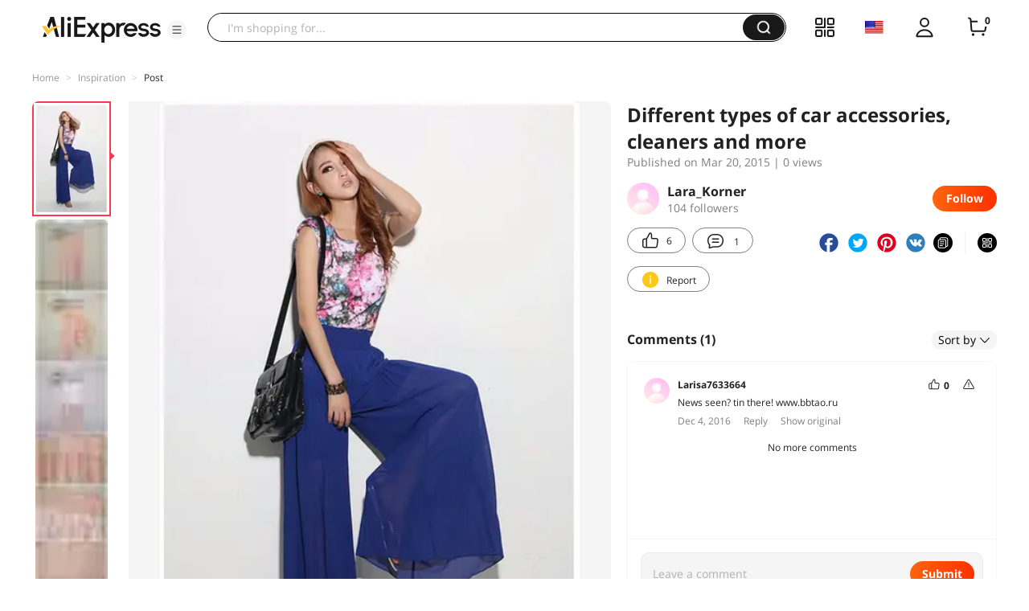

--- FILE ---
content_type: application/javascript
request_url: https://aplus.aliexpress.com/eg.js?t=1769198688552
body_size: 75
content:
window.goldlog=(window.goldlog||{});goldlog.Etag="YsL6IfewpHcCARLYbVlJd2nZ";goldlog.stag=2;